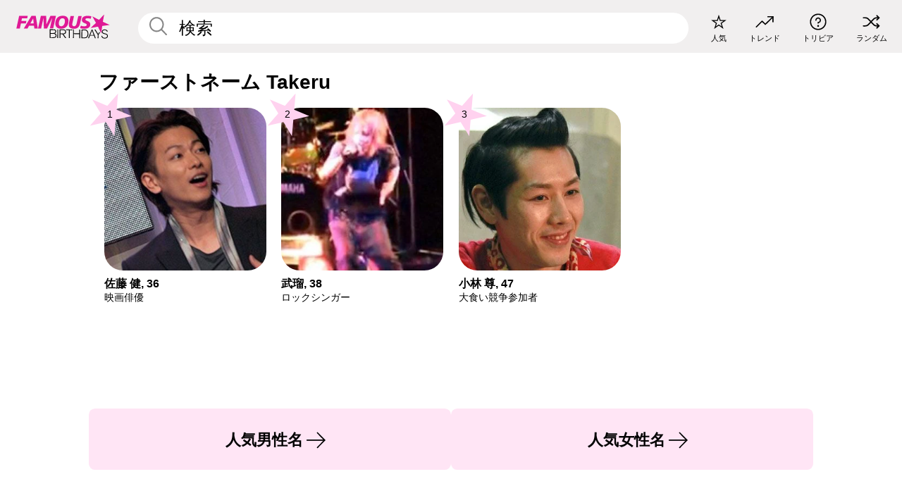

--- FILE ---
content_type: text/plain;charset=UTF-8
request_url: https://c.pub.network/v2/c
body_size: -268
content:
4e9015c2-2bc8-439f-a0a1-ed4c0820e97a

--- FILE ---
content_type: text/plain;charset=UTF-8
request_url: https://c.pub.network/v2/c
body_size: -114
content:
c3735b09-3f04-4e6e-b1fa-a2b9926dd761